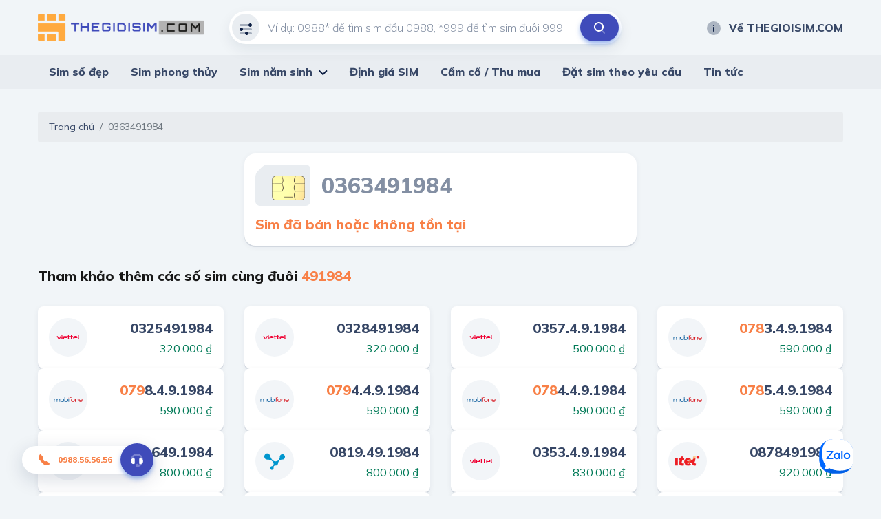

--- FILE ---
content_type: text/html; charset=utf-8
request_url: https://thegioisim.com/0363491984.html
body_size: 35743
content:
<!DOCTYPE html>
<html lang="vi">
<head>
   <meta charset="utf-8"/>
   <meta content="IE=edge" http-equiv="X-UA-Compatible"/>
   <meta content="width=device-width, initial-scale=1" name="viewport"/>

   <title>Sim &#x111;&#xE3; b&#xE1;n ho&#x1EB7;c kh&#xF4;ng t&#x1ED3;n t&#x1EA1;i</title>
   <meta name="description" content="">
   <meta property="og:image"/>
   <meta property="og:type"/>
   <meta property="og:url"/>
   <meta property="og:title"/>
   <meta property="og:description"/>

   <meta name="twitter:card" content="summary"/>
   <meta name="twitter:image"/>
   <meta name="twitter:title"/>
   <meta name="twitter:description"/>
   <meta name="twitter:url">
   <meta name="twitter:site" content="@">
   <meta name="google-site-verification" content="LeJMLxtwBpo0ITiY47blS1W406EaLkyU7EMx8UoYIS0"/>

   <link href="/default/css/bootstrap.min.css" rel="stylesheet" type="text/css"/>
   <link href="/default/css/jquery-ui.css" rel="stylesheet" type="text/css"/>
   <link href="/default/css/owl.carousel.min.css" rel="stylesheet" type="text/css"/>
   <link href="https://fonts.gstatic.com" rel="preconnect"/>
   <link href="/default/fonts/fontawesome-pro-5.8.2-web/css/all.min.css" rel="stylesheet" type="text/css"/>
   <link
      href="https://fonts.googleapis.com/css2?family=Mulish:ital,wght@0,200;0,300;0,400;0,500;0,600;0,700;0,800;0,900;1,200;1,300;1,400;1,500;1,600;1,700;1,800;1,900&amp;display=swap"
      rel="stylesheet"/>
   <link href="https://fonts.googleapis.com/css2?family=Mouse+Memoirs&amp;display=swap" rel="stylesheet"/>
   <link href="/default/css/main.css?v=1" rel="stylesheet" type="text/css"/>
   
        <link rel="shortcut icon" href="https://static.thegioisim.com/uploads/tgsconfig/cf82d6b3-1cff-463d-ae9b-eb0a469ece2b-favicon.png">


   

   <script src="/default/js/jquery-2.2.1.min.js"></script>
   <script src="/default/js/jquery-ui.js?v=5"></script>
   <script src="/m/js/custom.js?v=5"></script>
   <style>
      .agency__btn.i-btn {
         min-width: 54px;
      }

      .js-open-filter span {
         width: 18px;
         height: 18px;
         color: #fff;
         background-color: red;
         text-align: center;
         border-radius: 9px;
         font-size: 10px;
         display: inline-block;
         line-height: 18px;
         vertical-align: middle;
      }

      .icon-star-active {
         width: 24px;
         height: 24px;
         background-image: url(/m/images/icons/ic_star_fill.png);
      }

      .sim.-line .sim__price {
         width: unset;
      }

      #bottomFix {
         position: fixed;
         bottom: 6px;
         right: 16px;
         z-index: 9999;
      }

      #bottomFixfs {
         position: fixed;
         bottom: 6px;
         right: 16px;
         z-index: 9999;
      }

      .filter {
         padding-bottom: 80px;
      }

      .-border.i-btn {
         background-color: white;
      }

      .-border.i-btn:hover {
         background-color: white;
      }

      .item-active {
         /*color: #0E2045;
                            border-color: #0E2045;*/
         color: #fff;
         border-color: #B6BCC7;
         background: #B6BCC7;
      }

      .tag-select {
         min-width: 91px;
         padding-left: 4px;
      }

      #ui-datepicker-div {
         width: 290px;
      }

      .ui-datepicker table {
         font-size: 13px;
      }

      .range-slider, .min-slider {
         padding-top: 12px;
         color: #171717;
      }

      .range-slider__bar, .min-slider__bar {
         margin-bottom: 24px;
         border: none;
         height: 8px;
         border-radius: 4px;
         background: #D1D7DF;
      }

      .range-slider__bar.ui-widget.ui-widget-content, .min-slider__bar.ui-widget.ui-widget-content {
         border: none;
      }

      .range-slider__bar .ui-widget-header, .min-slider__bar .ui-widget-header {
         background: #0E2045;
      }

      .range-slider__bar.ui-slider .ui-slider-handle, .min-slider__bar.ui-slider .ui-slider-handle {
         height: 32px;
         width: 16px;
         border: 1px solid #0E2045;
         border-radius: 4px;
         background-color: #FFFFFF;
         top: -12px;
         margin-left: -8px;
         outline: none;
         cursor: pointer;
      }

      .range-slider__bar.ui-slider .ui-slider-handle:hover, .min-slider__bar.ui-slider .ui-slider-handle:hover {
         background-color: #f1f1f1;
      }

      .range-slider__input, .min-slider__input {
         height: 40px;
         border-radius: 40px;
         padding: 0 8px;
         font-size: 14px;
         color: #171717;
      }

      .tag-label {
         line-height: 20px;
         font-weight: 600;
         padding: 6px 10px;
         font-size: 13px;
         font-style: italic;
      }

      .tag-sim {
         height: 36px;
         line-height: 36px;
      }

      ul.mn-yob li {
         width: 20%;
         float: left
      }

      ul.mn-yob li.li-hr {
         border-bottom: 1px solid #F88047;
         background: whitesmoke;
      }

      ul.mn-yob {
         width: 360px !important;
      }

      ul.mn-yob li a {
         padding: 6px 8px !important;
         font-weight: 600 !important;
      }

      .img-delay {
      }

      .nav-carousel .owl-next {
         right: -26px;
         border: 1px solid #eee;
      }

      .nav-carousel .owl-prev {
         left: -26px;
         border: 1px solid #eee;
      }

      .sim__number {
         font-size: 20px;
      }

      .main-nav > ul > li > ul {
         z-index: 999;
      }

      .ui-pt .icon-filter {
         background-image: url(/default/images/icons/filter-white.svg);
      }

      .ui-pt .icon-search {
         background-image: url(/default/images/icons/search-brown.svg);
      }

      .ui-pt .mn-yob a {
         color: #000;
      }

      .ui-pt .icon-about {
         background-image: url(/default/images/icons/about-white.svg);
      }

      .ui-pt a.header__link:hover {
         color: #F88047;
      }

      .seocontent {
         padding: 20px;
         background: #fff;
         border-radius: 5px;
         margin-top: 40px;
         -webkit-box-shadow: 0 2px 0 0 #d1d7df, 0 2px 8px 0 rgba(14, 32, 69, 0.06);
         box-shadow: 0 2px 0 0 #d1d7df, 0 2px 8px 0 rgba(14, 32, 69, 0.06);
      }

      .seocontent span {
         font-family: "Mulish" !important;
         line-height: 26px;
      }

      .i-article span {
         font-family: "Mulish" !important;
         line-height: 26px;
      }

      .seocontent h2 {
         font-size: 1.285em;
         margin-top: 1.34em;
         margin-bottom: 0.66em;
      }

      #toc_container ul {
         margin-left: 16px;
      }

      #toc_container li {
         padding: 4px;
      }

      #toc li ul li {
         list-style: auto !important;
         margin-left: 20px;
      }
      
      #toc{
         display: none;
      }

      .total-sim {
         font-size: 20px;
         font-weight: 800;
         font-style: italic;
         color: #F88047;
      }

      .form-inline{
         flex-grow: 1;
         justify-content: space-between;
      }

      .line-scroll{
         overflow-x: auto;
         white-space: nowrap;
      }
      .line-scroll::-webkit-scrollbar {
         height: 6px;
      }
      .line-scroll::-webkit-scrollbar-thumb {
         background: #d5d5d5;
      }
      .line-scroll::-webkit-scrollbar-track {
         background: transparent;
         border-radius: 10px;
         padding: 0;
      }
      .line-scroll {padding-bottom:6px;}
   </style>

   <!--Start of AutoAds Tracking Code-->
   <!--<script id='autoAdsMaxLead-widget-script' src='https://cdn.autoads.asia/scripts/autoads-maxlead-widget.js?business_id=498FD930600D433AAD4696FFD4ACF52E' type='text/javascript' charset='UTF-8' async></script> b-cpkyfh8i37-->
   <!--End of AutoAds Tracking Code-->
   <!--<script>
       (function (d, s, id, t) {
               if (d.getElementById(id)) return;
               var js, fjs = d.getElementsByTagName(s)[0];
               js = d.createElement(s);
               js.id = id;
               js.src = 'https://widget.oncustomer.asia/js/index.js?token=' + t;
               fjs.parentNode.insertBefore(js, fjs);
           }
           (document, 'script', 'oc-chat-widget-bootstrap', '28d6f46157ba782d8651ff4cdba7788b'));
   </script> b-cpkyfh8i37-->
   <!-- Global site tag (gtag.js) - Google Analytics -->


   <!-- Google Tag Manager -->
   <script>(function (w, d, s, l, i) {
         w[l] = w[l] || [];
         w[l].push({
            'gtm.start':
               new Date().getTime(), event: 'gtm.js'
         });
         var f = d.getElementsByTagName(s)[0],
            j = d.createElement(s), dl = l != 'dataLayer' ? '&l=' + l : '';
         j.async = true;
         j.src =
            'https://www.googletagmanager.com/gtm.js?id=' + i + dl;
         f.parentNode.insertBefore(j, f);
      })(window, document, 'script', 'dataLayer', 'GTM-MCX8TL3');</script>
   <!-- End Google Tag Manager -->
</head>
<body>
<header b-cpkyfh8i37 class="header">
   <div b-cpkyfh8i37 class="container header__container">
      <div b-cpkyfh8i37 class="row align-items-center justify-content-between">
         <div b-cpkyfh8i37 class="col-auto pr-0">
            <a b-cpkyfh8i37 class="header__logo" href="/">
               

        <img src="https://static.thegioisim.com/uploads/tgsconfig/86dd0b70-8c6c-4644-9519-6b905e12cee1-thegioisim.png" alt="Logo"/>
            </a>
         </div>
         <div b-cpkyfh8i37 class="col-6">
            <div class="search-form">
    <input class="search-form__input" maxlength="12" onkeypress="return ValidateSearch(event);" id="txtkeyword" placeholder="Ví dụ: 0988* để tìm sim đầu 0988, *999 để tìm sim đuôi 999" type="tel" />
    <div class="search-form__icon ">
        <i class="icon icon-filter"></i>
    </div>
    <button class="search-form__submit" onclick="onSearch();" title="Tìm kiếm" type="button"><i class="icon icon-search"></i></button>
</div>

<script>
    $(document).ready(function() {
        const keyword = getParameterByName("keyword");
        if (keyword) {
            $("#txtkeyword").val(keyword);
        }
    });
    function onSearch() {
        const keyword = $("#txtkeyword").val();
        const num = keyword.match(/\d+/).toString();
        if (num.length === 10 || num.length === 11) {
            const url = `/${num}.html`;
            window.location.href = url;
        } else {
            const url = `/search/${keyword}?c=1`;
            window.location.href = url;
        }
    }
    function ValidateSearch(event) {
        const regex = new RegExp("^[0-9-!@#$%*?]");
        const key = String.fromCharCode(event.charCode ? event.which : event.charCode);
        if (!regex.test(key)) {
            event.preventDefault();
            return false;
        }
    }
    $('#txtkeyword').keypress(function (e) {
        const key = e.which;
        if (key === 13)  // the enter key code
        {
            onSearch();
            return false;
        }
    });
</script>
         </div>
         <div b-cpkyfh8i37 class="col-3">
            <div b-cpkyfh8i37 class="row align-items-center justify-content-end gutter-24">
               <div b-cpkyfh8i37 class="col-auto">
                  
<a class="header__link smooth" href="/ve-the-gioi-sim"><i class="icon icon-about"></i>Về THEGIOISIM.COM</a>
               </div>
            </div>
         </div>
      </div>
   </div>
   <div b-cpkyfh8i37 class="main-bar">
      <div b-cpkyfh8i37 class="container">
         <div b-cpkyfh8i37 class="main-nav">
            <ul b-cpkyfh8i37>
               

<li>
    <a href="/">Sim số đẹp</a>
</li>
<li>
    <a href="/sim-phong-thuy/">Sim phong thủy</a>
</li>
<li>
    <a href="/loai-sim/sim-nam-sinh.html">Sim năm sinh</a>
    <ul class='mn-yob'>
        <li><a href='/sim-nam-sinh-1950.html'>1950</a></li>
        <li><a href='/sim-nam-sinh-1951.html'>1951</a></li>
        <li><a href='/sim-nam-sinh-1952.html'>1952</a></li>
        <li><a href='/sim-nam-sinh-1953.html'>1953</a></li>
        <li><a href='/sim-nam-sinh-1954.html'>1954</a></li>
        <li class='li-hr'><a href='/sim-nam-sinh-1955.html'>1955</a></li>
        <li class='li-hr'><a href='/sim-nam-sinh-1956.html'>1956</a></li>
        <li class='li-hr'><a href='/sim-nam-sinh-1957.html'>1957</a></li>
        <li class='li-hr'><a href='/sim-nam-sinh-1958.html'>1958</a></li>
        <li class='li-hr'><a href='/sim-nam-sinh-1959.html'>1959</a></li>
        <li><a href='/sim-nam-sinh-1960.html'>1960</a></li>
        <li><a href='/sim-nam-sinh-1961.html'>1961</a></li>
        <li><a href='/sim-nam-sinh-1962.html'>1962</a></li>
        <li><a href='/sim-nam-sinh-1963.html'>1963</a></li>
        <li><a href='/sim-nam-sinh-1964.html'>1964</a></li>
        <li class='li-hr'><a href='/sim-nam-sinh-1965.html'>1965</a></li>
        <li class='li-hr'><a href='/sim-nam-sinh-1966.html'>1966</a></li>
        <li class='li-hr'><a href='/sim-nam-sinh-1967.html'>1967</a></li>
        <li class='li-hr'><a href='/sim-nam-sinh-1968.html'>1968</a></li>
        <li class='li-hr'><a href='/sim-nam-sinh-1969.html'>1969</a></li>
        <li><a href='/sim-nam-sinh-1970.html'>1970</a></li>
        <li><a href='/sim-nam-sinh-1971.html'>1971</a></li>
        <li><a href='/sim-nam-sinh-1972.html'>1972</a></li>
        <li><a href='/sim-nam-sinh-1973.html'>1973</a></li>
        <li><a href='/sim-nam-sinh-1974.html'>1974</a></li>
        <li class='li-hr'><a href='/sim-nam-sinh-1975.html'>1975</a></li>
        <li class='li-hr'><a href='/sim-nam-sinh-1976.html'>1976</a></li>
        <li class='li-hr'><a href='/sim-nam-sinh-1977.html'>1977</a></li>
        <li class='li-hr'><a href='/sim-nam-sinh-1978.html'>1978</a></li>
        <li class='li-hr'><a href='/sim-nam-sinh-1979.html'>1979</a></li>
        <li><a href='/sim-nam-sinh-1980.html'>1980</a></li>
        <li><a href='/sim-nam-sinh-1981.html'>1981</a></li>
        <li><a href='/sim-nam-sinh-1982.html'>1982</a></li>
        <li><a href='/sim-nam-sinh-1983.html'>1983</a></li>
        <li><a href='/sim-nam-sinh-1984.html'>1984</a></li>
        <li class='li-hr'><a href='/sim-nam-sinh-1985.html'>1985</a></li>
        <li class='li-hr'><a href='/sim-nam-sinh-1986.html'>1986</a></li>
        <li class='li-hr'><a href='/sim-nam-sinh-1987.html'>1987</a></li>
        <li class='li-hr'><a href='/sim-nam-sinh-1988.html'>1988</a></li>
        <li class='li-hr'><a href='/sim-nam-sinh-1989.html'>1989</a></li>
        <li><a href='/sim-nam-sinh-1990.html'>1990</a></li>
        <li><a href='/sim-nam-sinh-1991.html'>1991</a></li>
        <li><a href='/sim-nam-sinh-1992.html'>1992</a></li>
        <li><a href='/sim-nam-sinh-1993.html'>1993</a></li>
        <li><a href='/sim-nam-sinh-1994.html'>1994</a></li>
        <li class='li-hr'><a href='/sim-nam-sinh-1995.html'>1995</a></li>
        <li class='li-hr'><a href='/sim-nam-sinh-1996.html'>1996</a></li>
        <li class='li-hr'><a href='/sim-nam-sinh-1997.html'>1997</a></li>
        <li class='li-hr'><a href='/sim-nam-sinh-1998.html'>1998</a></li>
        <li class='li-hr'><a href='/sim-nam-sinh-1999.html'>1999</a></li>
        <li><a href='/sim-nam-sinh-2000.html'>2000</a></li>
        <li><a href='/sim-nam-sinh-2001.html'>2001</a></li>
        <li><a href='/sim-nam-sinh-2002.html'>2002</a></li>
        <li><a href='/sim-nam-sinh-2003.html'>2003</a></li>
        <li><a href='/sim-nam-sinh-2004.html'>2004</a></li>
        <li class='li-hr'><a href='/sim-nam-sinh-2005.html'>2005</a></li>
        <li class='li-hr'><a href='/sim-nam-sinh-2006.html'>2006</a></li>
        <li class='li-hr'><a href='/sim-nam-sinh-2007.html'>2007</a></li>
        <li class='li-hr'><a href='/sim-nam-sinh-2008.html'>2008</a></li>
        <li class='li-hr'><a href='/sim-nam-sinh-2009.html'>2009</a></li>
        <li><a href='/sim-nam-sinh-2010.html'>2010</a></li>
        <li><a href='/sim-nam-sinh-2011.html'>2011</a></li>
        <li><a href='/sim-nam-sinh-2012.html'>2012</a></li>
        <li><a href='/sim-nam-sinh-2013.html'>2013</a></li>
        <li><a href='/sim-nam-sinh-2014.html'>2014</a></li>
        <li class='li-hr'><a href='/sim-nam-sinh-2015.html'>2015</a></li>
        <li class='li-hr'><a href='/sim-nam-sinh-2016.html'>2016</a></li>
        <li class='li-hr'><a href='/sim-nam-sinh-2017.html'>2017</a></li>
        <li class='li-hr'><a href='/sim-nam-sinh-2018.html'>2018</a></li>
        <li class='li-hr'><a href='/sim-nam-sinh-2019.html'>2019</a></li>
        <li><a href='/sim-nam-sinh-2020.html'>2020</a></li>
        <li><a href='/sim-nam-sinh-2021.html'>2021</a></li>
        <li><a href='/sim-nam-sinh-2022.html'>2022</a></li>
        <li><a href='/sim-nam-sinh-2023.html'>2023</a></li>
        <li><a href='/sim-nam-sinh-2024.html'>2024</a></li>
        <li class='li-hr'><a href='/sim-nam-sinh-2025.html'>2025</a></li>
        <li class='li-hr'><a href='/sim-nam-sinh-2026.html'>2026</a></li>
        <li class='li-hr'><a href='/sim-nam-sinh-2027.html'>2027</a></li>
        <li class='li-hr'><a href='/sim-nam-sinh-2028.html'>2028</a></li>
        <li class='li-hr'><a href='/sim-nam-sinh-2029.html'>2029</a></li>
  
      </ul>
</li>
<li>
    <a href="/dinh-gia-sim/">Định giá SIM</a>
</li>
<li>
    <a href="/cam-co-sim/">Cầm cố / Thu mua</a>
</li>
<li>
    <a href="/dat-sim-theo-yeu-cau/">Đặt sim theo yêu cầu</a>
</li>
<li>
    <a href="/tin-tuc.html">Tin tức</a>
</li>
            </ul>
         </div>
      </div>
   </div>
</header>

<div b-cpkyfh8i37 class="container">
   

<nav aria-label="breadcrumb">
    <ol class="breadcrumb">
        <li class="breadcrumb-item"><a href="/">Trang chủ</a></li>
        <li class="breadcrumb-item active" aria-current="page">0363491984</li>
    </ol>
</nav>
<div class="row">
    <div class="col-6 offset-3">
        <div class="sim-card-detail">
            <div class="sim-card-detail__head mb-12">
                <img class="sim-card-detail__img img-delay" data-src="/m/images/sim-card.svg" alt="sim card" />
                <div class="sim-card-detail__number">
                    0363491984
                </div>
            </div>
            <div class="sim-card-detail__price">
                <b>Sim đã bán hoặc không tồn tại</b>
            </div>
        </div>
    </div>
        <div class="col-12">
            <div class="row align-items-center justify-content-between mt-24 mb-24">
                <div class="col-auto">
                    <h2 class="block-title font-20 color-black">
                        Tham khảo thêm các số sim cùng đuôi <span class="color-2nd">491984</span>
                    </h2>
                </div>
                <div class="col-auto">
                
                </div>
            </div>
            <div class="row mb-8">
                    <div class="col-3">
                        

<div class="sim">
    <div class="sim__brand">
        <img class="img-delay" src="https://static.thegioisim.com/images/default.png" data-src="/m/images/sim/viettel.svg" alt="Viettel" />
    </div>
    <div class="sim__info">
        <div class="sim__number">
            0325491984
        </div>
            <div class="sim__price">
                320.000 ₫
            </div>
    </div>
    <a class="sim__link" href="/0325491984.html"></a>
</div>
                    </div>
                    <div class="col-3">
                        

<div class="sim">
    <div class="sim__brand">
        <img class="img-delay" src="https://static.thegioisim.com/images/default.png" data-src="/m/images/sim/viettel.svg" alt="Viettel" />
    </div>
    <div class="sim__info">
        <div class="sim__number">
            0328491984
        </div>
            <div class="sim__price">
                320.000 ₫
            </div>
    </div>
    <a class="sim__link" href="/0328491984.html"></a>
</div>
                    </div>
                    <div class="col-3">
                        

<div class="sim">
    <div class="sim__brand">
        <img class="img-delay" src="https://static.thegioisim.com/images/default.png" data-src="/m/images/sim/viettel.svg" alt="Viettel" />
    </div>
    <div class="sim__info">
        <div class="sim__number">
            0357.4.9.1984
        </div>
            <div class="sim__price">
                500.000 ₫
            </div>
    </div>
    <a class="sim__link" href="/0357491984.html"></a>
</div>
                    </div>
                    <div class="col-3">
                        

<div class="sim">
    <div class="sim__brand">
        <img class="img-delay" src="https://static.thegioisim.com/images/default.png" data-src="/m/images/sim/mobifone.svg" alt="Mobifone" />
    </div>
    <div class="sim__info">
        <div class="sim__number">
            <span>078</span>3.4.9.1984
        </div>
            <div class="sim__price">
                590.000 ₫
            </div>
    </div>
    <a class="sim__link" href="/0783491984.html"></a>
</div>
                    </div>
                    <div class="col-3">
                        

<div class="sim">
    <div class="sim__brand">
        <img class="img-delay" src="https://static.thegioisim.com/images/default.png" data-src="/m/images/sim/mobifone.svg" alt="Mobifone" />
    </div>
    <div class="sim__info">
        <div class="sim__number">
            <span>079</span>8.4.9.1984
        </div>
            <div class="sim__price">
                590.000 ₫
            </div>
    </div>
    <a class="sim__link" href="/0798491984.html"></a>
</div>
                    </div>
                    <div class="col-3">
                        

<div class="sim">
    <div class="sim__brand">
        <img class="img-delay" src="https://static.thegioisim.com/images/default.png" data-src="/m/images/sim/mobifone.svg" alt="Mobifone" />
    </div>
    <div class="sim__info">
        <div class="sim__number">
            <span>079</span>4.4.9.1984
        </div>
            <div class="sim__price">
                590.000 ₫
            </div>
    </div>
    <a class="sim__link" href="/0794491984.html"></a>
</div>
                    </div>
                    <div class="col-3">
                        

<div class="sim">
    <div class="sim__brand">
        <img class="img-delay" src="https://static.thegioisim.com/images/default.png" data-src="/m/images/sim/mobifone.svg" alt="Mobifone" />
    </div>
    <div class="sim__info">
        <div class="sim__number">
            <span>078</span>4.4.9.1984
        </div>
            <div class="sim__price">
                590.000 ₫
            </div>
    </div>
    <a class="sim__link" href="/0784491984.html"></a>
</div>
                    </div>
                    <div class="col-3">
                        

<div class="sim">
    <div class="sim__brand">
        <img class="img-delay" src="https://static.thegioisim.com/images/default.png" data-src="/m/images/sim/mobifone.svg" alt="Mobifone" />
    </div>
    <div class="sim__info">
        <div class="sim__number">
            <span>078</span>5.4.9.1984
        </div>
            <div class="sim__price">
                590.000 ₫
            </div>
    </div>
    <a class="sim__link" href="/0785491984.html"></a>
</div>
                    </div>
                    <div class="col-3">
                        

<div class="sim">
    <div class="sim__brand">
        <img class="img-delay" src="https://static.thegioisim.com/images/default.png" data-src="/m/images/sim/mobifone.svg" alt="Mobifone" />
    </div>
    <div class="sim__info">
        <div class="sim__number">
            <span>079</span>.649.1984
        </div>
            <div class="sim__price">
                800.000 ₫
            </div>
    </div>
    <a class="sim__link" href="/0796491984.html"></a>
</div>
                    </div>
                    <div class="col-3">
                        

<div class="sim">
    <div class="sim__brand">
        <img class="img-delay" src="https://static.thegioisim.com/images/default.png" data-src="/m/images/sim/vinaphone.svg" alt="Vinaphone" />
    </div>
    <div class="sim__info">
        <div class="sim__number">
            0819.49.1984
        </div>
            <div class="sim__price">
                800.000 ₫
            </div>
    </div>
    <a class="sim__link" href="/0819491984.html"></a>
</div>
                    </div>
                    <div class="col-3">
                        

<div class="sim">
    <div class="sim__brand">
        <img class="img-delay" src="https://static.thegioisim.com/images/default.png" data-src="/m/images/sim/viettel.svg" alt="Viettel" />
    </div>
    <div class="sim__info">
        <div class="sim__number">
            0353.4.9.1984
        </div>
            <div class="sim__price">
                830.000 ₫
            </div>
    </div>
    <a class="sim__link" href="/0353491984.html"></a>
</div>
                    </div>
                    <div class="col-3">
                        

<div class="sim">
    <div class="sim__brand">
        <img class="img-delay" src="https://static.thegioisim.com/images/default.png" data-src="/m/images/sim/itel.svg" alt="iTelecom" />
    </div>
    <div class="sim__info">
        <div class="sim__number">
            0878491984
        </div>
            <div class="sim__price">
                920.000 ₫
            </div>
    </div>
    <a class="sim__link" href="/0878491984.html"></a>
</div>
                    </div>
                    <div class="col-3">
                        

<div class="sim">
    <div class="sim__brand">
        <img class="img-delay" src="https://static.thegioisim.com/images/default.png" data-src="/m/images/sim/itel.svg" alt="iTelecom" />
    </div>
    <div class="sim__info">
        <div class="sim__number">
            0879491984
        </div>
            <div class="sim__price">
                920.000 ₫
            </div>
    </div>
    <a class="sim__link" href="/0879491984.html"></a>
</div>
                    </div>
                    <div class="col-3">
                        

<div class="sim">
    <div class="sim__brand">
        <img class="img-delay" src="https://static.thegioisim.com/images/default.png" data-src="/m/images/sim/itel.svg" alt="iTelecom" />
    </div>
    <div class="sim__info">
        <div class="sim__number">
            0877491984
        </div>
            <div class="sim__price">
                920.000 ₫
            </div>
    </div>
    <a class="sim__link" href="/0877491984.html"></a>
</div>
                    </div>
                    <div class="col-3">
                        

<div class="sim">
    <div class="sim__brand">
        <img class="img-delay" src="https://static.thegioisim.com/images/default.png" data-src="/m/images/sim/vinaphone.svg" alt="Vinaphone" />
    </div>
    <div class="sim__info">
        <div class="sim__number">
            0918.49.1984
        </div>
            <div class="sim__price">
                1.200.000 ₫
            </div>
    </div>
    <a class="sim__link" href="/0918491984.html"></a>
</div>
                    </div>
                    <div class="col-3">
                        

<div class="sim">
    <div class="sim__brand">
        <img class="img-delay" src="https://static.thegioisim.com/images/default.png" data-src="/m/images/sim/viettel.svg" alt="Viettel" />
    </div>
    <div class="sim__info">
        <div class="sim__number">
            0862491984
        </div>
            <div class="sim__price">
                1.400.000 ₫
            </div>
    </div>
    <a class="sim__link" href="/0862491984.html"></a>
</div>
                    </div>
                    <div class="col-3">
                        

<div class="sim">
    <div class="sim__brand">
        <img class="img-delay" src="https://static.thegioisim.com/images/default.png" data-src="/m/images/sim/viettel.svg" alt="Viettel" />
    </div>
    <div class="sim__info">
        <div class="sim__number">
            0365491984
        </div>
            <div class="sim__price">
                1.400.000 ₫
            </div>
    </div>
    <a class="sim__link" href="/0365491984.html"></a>
</div>
                    </div>
                    <div class="col-3">
                        

<div class="sim">
    <div class="sim__brand">
        <img class="img-delay" src="https://static.thegioisim.com/images/default.png" data-src="/m/images/sim/vinaphone.svg" alt="Vinaphone" />
    </div>
    <div class="sim__info">
        <div class="sim__number">
            0856.4.9.1984
        </div>
            <div class="sim__price">
                1.500.000 ₫
            </div>
    </div>
    <a class="sim__link" href="/0856491984.html"></a>
</div>
                    </div>
                    <div class="col-3">
                        

<div class="sim">
    <div class="sim__brand">
        <img class="img-delay" src="https://static.thegioisim.com/images/default.png" data-src="/m/images/sim/viettel.svg" alt="Viettel" />
    </div>
    <div class="sim__info">
        <div class="sim__number">
            0388.4.9.1984
        </div>
            <div class="sim__price">
                1.600.000 ₫
            </div>
    </div>
    <a class="sim__link" href="/0388491984.html"></a>
</div>
                    </div>
                    <div class="col-3">
                        

<div class="sim">
    <div class="sim__brand">
        <img class="img-delay" src="https://static.thegioisim.com/images/default.png" data-src="/m/images/sim/viettel.svg" alt="Viettel" />
    </div>
    <div class="sim__info">
        <div class="sim__number">
            0386491984
        </div>
            <div class="sim__price">
                2.050.000 ₫
            </div>
    </div>
    <a class="sim__link" href="/0386491984.html"></a>
</div>
                    </div>
            </div>
            <ul class="text-center">
                    <a class="link" href="/search/*491984">Xem thêm</a>
            </ul>
        </div>
    
</div>
</div>
<footer b-cpkyfh8i37 class="footer">
   <div b-cpkyfh8i37 class="container">
      <div b-cpkyfh8i37 class="row">
         <div b-cpkyfh8i37 class="col-4">
            
<h4 class="footer__title">
    THẾ GIỚI SIM SỐ ĐẸP
</h4>
<div class="row mb-15">
    <div class="col-6">
        <div class="footer__hotline">
            <p>
                Hotline 1
            </p>
            <a href="tel:0988565656">
                <div class="icon icon-phone"></div>
               0988.56.56.56
            </a>
        </div>
    </div>
    <div class="col-6 d-none">
        <div class="footer__hotline">
            <p>
                Hotline 2
            </p>
            <a href="tel:0898565656">
                <div class="icon icon-phone"></div>
                0898.56.56.56
            </a>
        </div>
    </div>
</div>
<div class="footer__line">
    <span><i class="icon icon-clock"></i></span><b>Giờ mở cửa:</b> 8:00 - 21:00
</div>
<div class="footer__line">
    <span><i class="icon icon-email"></i></span>info@thegioisim.com
</div>
<div class="footer__line">
      <span><i class="icon icon-pin"></i></span><b>Add 1:&nbsp;&nbsp;</b>43 Giảng Võ, Q. Đống Đa, TP. Hà Nội
</div>
<div class="footer__line">
      <span><i class="icon icon-pin"></i></span><b>Add 2:&nbsp;&nbsp;</b>68 Huỳnh Thúc Kháng, Q1, TP. Hồ Chí Minh
</div>
         </div>
         <div b-cpkyfh8i37 class="col-2">
            <h4 b-cpkyfh8i37 class="footer__title">
               Thông tin
            </h4>
            <ul b-cpkyfh8i37>
               
<li>
    <a href="/dieu-khoan">Điều khoản</a>
</li>
<li>
    <a href="/chinh-sach-bao-mat">Chính sách bảo mật</a>
</li>
<li>
    <a href="/cam-ket-chat-luong">Cam kết chất lượng</a>
</li>
<li>
    <a href="/ban-hang-cung-the-gioi-sim">Chính sách hợp tác</a>
</li>
            </ul>
         </div>
         <div b-cpkyfh8i37 class="col-2">
            <h4 b-cpkyfh8i37 class="footer__title">
               Liên hệ
            </h4>
            <ul b-cpkyfh8i37>
               
<li>
    <a href="/lien-he/">Liên hệ</a>
</li>
<li>
    <a href="/sim-tra-gop/">Sim trả góp</a>
</li>
<li>
    <a href="/cach-thuc-thanh-toan/">Cách thức thanh toán</a>
</li>
<li>
    <a href="/huong-dan-dat-hang/">Hướng dẫn đặt hàng</a>
</li>
<li>
    <a href="/chinh-sach-doi-tra/">Chính sách đổi trả</a>
</li>

            </ul>
         </div>
         <div b-cpkyfh8i37 class="col-4">
            
<h4 class="footer__title">
    Tải ứng dụng về điện thoại
</h4>
<div class="row">
    <div class="col-6">
        <a target="_blank" class="footer__store-btn" href="https://apps.apple.com/vn/app/th%E1%BA%BF-gi%E1%BB%9Bi-sim/id6720714122"><img alt="ứng dụng thế giới sim" src="/default/images/app-store.png" /></a>
    </div>
    <div class="col-6">
        <a target="_blank" class="footer__store-btn" href="https://play.google.com/store/apps/details?id=com.thegioisim.app"><img alt="ứng dụng thế giới sim" src="/default/images/gg-play.png" /></a>
    </div>
</div>
            <div b-cpkyfh8i37 class="row">
               <div b-cpkyfh8i37 class="col-6">
                  <h4 b-cpkyfh8i37 class="footer__title">
                     Chứng nhận
                  </h4>
                  <img b-cpkyfh8i37 src="/default/images/bct.png" alt="bộ công thương"/>
               </div>
               <div b-cpkyfh8i37 class="col-6">
                  

               </div>
            </div>
         </div>
      </div>
      <div b-cpkyfh8i37 class="copyright">
         
&#xA9; Copyright 2020.  All rights reserved.
      </div>
   </div>
</footer>

<a b-cpkyfh8i37 href="https://zalo.me/0988565656" title="Zalo" aria-label="Zalo" class="btn-zalo-chat" target="_blank">
      <span b-cpkyfh8i37>
         <img b-cpkyfh8i37 src="/default/images/logo-zalo.svg" alt="zalo" width="50" height="50">
      </span>
</a>

<a class="call-now" href="tel:0988565656">
    <i class="icon icon-phone"></i>0988.56.56.56
    <div class="call-now__icon">
        <i class="icon icon-advisory"></i>
    </div>
</a>

<script src="//cdnjs.cloudflare.com/ajax/libs/jqueryui-touch-punch/0.2.3/jquery.ui.touch-punch.min.js"></script>
<script src="/default/js/bootstrap.min.js"></script>
<script src="/default/js/owl.carousel.min.js"></script>
<script src="/default/js/jquery.mCustomScrollbar.concat.min.js"></script>
<script src="/default/js/script.js"></script>
<link href="https://cdn.jsdelivr.net/gh/fancyapps/fancybox@3.5.7/dist/jquery.fancybox.min.css" rel="stylesheet"/>
<script src="https://cdn.jsdelivr.net/gh/fancyapps/fancybox@3.5.7/dist/jquery.fancybox.min.js"></script>
<script>
   $(document).ready(function () {
      delayImage();

      $("#txtDob").datepicker({
         changeMonth: true,
         changeYear: true,
         dateFormat: 'dd/mm/yy',
         yearRange: '1940:2030',
         showAnim: 'clip'
      });
   });

   function delayImage() {
      $(".img-delay").each(function () {
         const src = $(this).data("src");
         $(this).attr("src", src);
      });

      $(".bg-delay").each(function () {
         const src = $(this).data("src");
         $(this).css("background-image", `url(${src})`);
         $(this).css("background-size", `cover`);
      });
   }
</script>

<!-- Google Tag Manager (noscript) -->
<noscript b-cpkyfh8i37>
   <iframe b-cpkyfh8i37 src="https://www.googletagmanager.com/ns.html?id=GTM-MCX8TL3"
           height="0" width="0" style="display:none;visibility:hidden"></iframe>
</noscript>
<!-- End Google Tag Manager (noscript) -->

</body>
</html>
